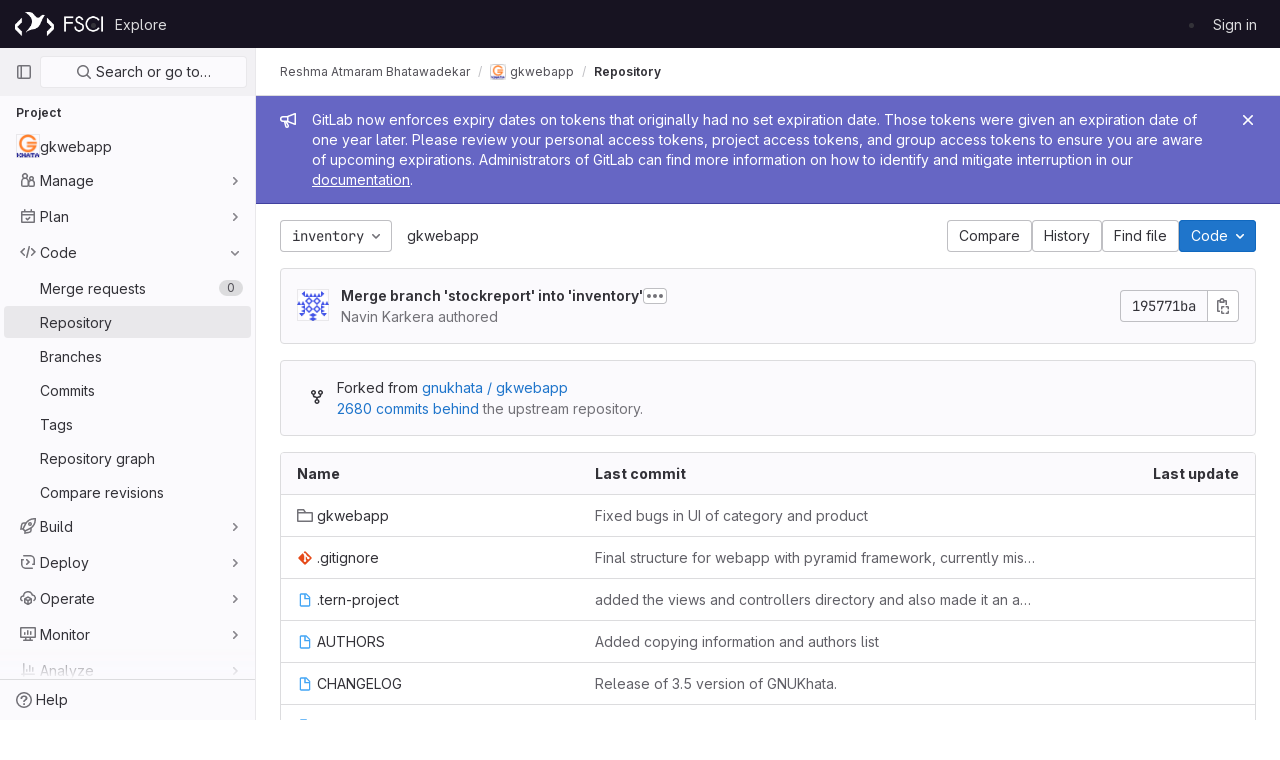

--- FILE ---
content_type: text/javascript; charset=utf-8
request_url: https://git.fosscommunity.in/assets/webpack/commons-pages.projects.blob.show-pages.projects.branches.new-pages.projects.commits.show-pages.proje-81161c0b.17ffab68.chunk.js
body_size: 14246
content:
(this.webpackJsonp=this.webpackJsonp||[]).push([[21,55],{"0a87":function(t,e,n){"use strict";n.d(e,"e",(function(){return r})),n.d(e,"h",(function(){return s})),n.d(e,"f",(function(){return c})),n.d(e,"a",(function(){return a})),n.d(e,"b",(function(){return l})),n.d(e,"j",(function(){return u})),n.d(e,"k",(function(){return f})),n.d(e,"c",(function(){return d})),n.d(e,"g",(function(){return h})),n.d(e,"l",(function(){return p})),n.d(e,"i",(function(){return g})),n.d(e,"d",(function(){return m}));var o=n("GuZl"),i=n("goqL");const r="REF_TYPE_BRANCHES",s="REF_TYPE_TAGS",c="REF_TYPE_COMMITS",a=Object.freeze([r,s,c]),l="heads",u="tags",f="tag",d="branch",h="ref_type",p="x-total",g=o.g,m=Object.freeze({defaultLabelText:Object(i.a)("default"),dropdownHeader:Object(i.a)("Select Git revision"),searchPlaceholder:Object(i.a)("Search by Git revision"),noResultsWithQuery:Object(i.a)('No matching results for "%{query}"'),noResults:Object(i.a)("No matching results"),branchesErrorMessage:Object(i.a)("An error occurred while fetching branches. Retry the search."),tagsErrorMessage:Object(i.a)("An error occurred while fetching tags. Retry the search."),commitsErrorMessage:Object(i.a)("An error occurred while fetching commits. Retry the search."),branches:Object(i.a)("Branches"),tags:Object(i.a)("Tags"),commits:Object(i.a)("Commits"),noRefSelected:Object(i.a)("No ref selected"),totalCountLabel:Object(i.g)("TotalRefCountIndicator|1000+"),protectedLabelText:Object(i.a)("protected")})},"25Ux":function(t,e,n){"use strict";n.d(e,"a",(function(){return a})),n.d(e,"b",(function(){return l})),n.d(e,"c",(function(){return u})),n.d(e,"d",(function(){return f})),n.d(e,"e",(function(){return s})),n.d(e,"f",(function(){return m})),n.d(e,"g",(function(){return c})),n.d(e,"h",(function(){return r})),n.d(e,"i",(function(){return o})),n.d(e,"j",(function(){return i})),n.d(e,"k",(function(){return d})),n.d(e,"l",(function(){return p})),n.d(e,"m",(function(){return g})),n.d(e,"n",(function(){return h}));const o="main",i="shown",r="hidden",s="beforeClose",c="focusContent",a="ArrowDown",l="ArrowUp",u="End",f="Enter",d="Home",h="Space",p="absolute",g="fixed",m="gl-new-dropdown-contents"},"9oK7":function(t,e,n){"use strict";n.d(e,"a",(function(){return u}));const{performance:o}=window,i="function"==typeof(null==o?void 0:o.now)&&Date.now()>document.createEvent("Event").timeStamp?()=>o.now():()=>Date.now(),r=new Map;let s=!1,c=null;const a=t=>{r.forEach((e,n)=>{let{bindTimeStamp:o,callback:i}=e;const r=c||t;if(!(n.contains(r.target)||t.timeStamp<=o))try{i(t)}catch(t){0}}),c=null},l=t=>{c=t},u={bind:(t,e)=>{let{value:n,arg:o="click"}=e;if("function"!=typeof n)throw new Error(`[GlOutsideDirective] Value must be a function; got ${typeof n}!`);if("click"!==o)throw new Error(`[GlOutsideDirective] Cannot bind ${o} events; only click events are currently supported!`);r.has(t)||(s||s||(document.addEventListener("mousedown",l),document.addEventListener("click",a,{capture:!0}),s=!0,c=null),r.set(t,{bindTimeStamp:i(),callback:n}))},unbind:t=>{r.delete(t),0===r.size&&s&&(document.removeEventListener("mousedown",l),document.removeEventListener("click",a),s=!1)}}},IR30:function(t,e,n){"use strict";var o=n("JY/v"),i=n("GYmr").every;o({target:"AsyncIterator",proto:!0,real:!0},{every:function(t){return i(this,t)}})},KFV5:function(t,e,n){var o=n("ko/7"),i=n("uiBg");t.exports=function(t,e,n){return void 0===n&&(n=e,e=void 0),void 0!==n&&(n=(n=i(n))==n?n:0),void 0!==e&&(e=(e=i(e))==e?e:0),o(i(t),e,n)}},SiZK:function(t,e,n){"use strict";n.d(e,"a",(function(){return G})),n.d(e,"b",(function(){return N}));var o=n("zbnp"),i=n("zGJP");function r(t){var e;return(null==(e=t.ownerDocument)?void 0:e.defaultView)||window}function s(t){return r(t).getComputedStyle(t)}function c(t){return t instanceof r(t).Node}function a(t){return c(t)?(t.nodeName||"").toLowerCase():"#document"}function l(t){return t instanceof r(t).HTMLElement}function u(t){return t instanceof r(t).Element}function f(t){return"undefined"!=typeof ShadowRoot&&(t instanceof r(t).ShadowRoot||t instanceof ShadowRoot)}function d(t){const{overflow:e,overflowX:n,overflowY:o,display:i}=s(t);return/auto|scroll|overlay|hidden|clip/.test(e+o+n)&&!["inline","contents"].includes(i)}function h(t){return["table","td","th"].includes(a(t))}function p(t){const e=g(),n=s(t);return"none"!==n.transform||"none"!==n.perspective||!!n.containerType&&"normal"!==n.containerType||!e&&!!n.backdropFilter&&"none"!==n.backdropFilter||!e&&!!n.filter&&"none"!==n.filter||["transform","perspective","filter"].some(t=>(n.willChange||"").includes(t))||["paint","layout","strict","content"].some(t=>(n.contain||"").includes(t))}function g(){return!("undefined"==typeof CSS||!CSS.supports)&&CSS.supports("-webkit-backdrop-filter","none")}function m(t){return["html","body","#document"].includes(a(t))}const b=Math.min,v=Math.max,y=Math.round,w=Math.floor,x=t=>({x:t,y:t});function O(t){const e=s(t);let n=parseFloat(e.width)||0,o=parseFloat(e.height)||0;const i=l(t),r=i?t.offsetWidth:n,c=i?t.offsetHeight:o,a=y(n)!==r||y(o)!==c;return a&&(n=r,o=c),{width:n,height:o,$:a}}function _(t){return u(t)?t:t.contextElement}function j(t){const e=_(t);if(!l(e))return x(1);const n=e.getBoundingClientRect(),{width:o,height:i,$:r}=O(e);let s=(r?y(n.width):n.width)/o,c=(r?y(n.height):n.height)/i;return s&&Number.isFinite(s)||(s=1),c&&Number.isFinite(c)||(c=1),{x:s,y:c}}const E=x(0);function C(t,e,n){var o,i;if(void 0===e&&(e=!0),!g())return E;const s=t?r(t):window;return!n||e&&n!==s?E:{x:(null==(o=s.visualViewport)?void 0:o.offsetLeft)||0,y:(null==(i=s.visualViewport)?void 0:i.offsetTop)||0}}function S(t,e,n,i){void 0===e&&(e=!1),void 0===n&&(n=!1);const s=t.getBoundingClientRect(),c=_(t);let a=x(1);e&&(i?u(i)&&(a=j(i)):a=j(t));const l=C(c,n,i);let f=(s.left+l.x)/a.x,d=(s.top+l.y)/a.y,h=s.width/a.x,p=s.height/a.y;if(c){const t=r(c),e=i&&u(i)?r(i):i;let n=t.frameElement;for(;n&&i&&e!==t;){const t=j(n),e=n.getBoundingClientRect(),o=getComputedStyle(n),i=e.left+(n.clientLeft+parseFloat(o.paddingLeft))*t.x,s=e.top+(n.clientTop+parseFloat(o.paddingTop))*t.y;f*=t.x,d*=t.y,h*=t.x,p*=t.y,f+=i,d+=s,n=r(n).frameElement}}return Object(o.r)({width:h,height:p,x:f,y:d})}function k(t){return((c(t)?t.ownerDocument:t.document)||window.document).documentElement}function A(t){return u(t)?{scrollLeft:t.scrollLeft,scrollTop:t.scrollTop}:{scrollLeft:t.pageXOffset,scrollTop:t.pageYOffset}}function T(t){return S(k(t)).left+A(t).scrollLeft}function R(t){if("html"===a(t))return t;const e=t.assignedSlot||t.parentNode||f(t)&&t.host||k(t);return f(e)?e.host:e}function L(t,e){var n;void 0===e&&(e=[]);const o=function t(e){const n=R(e);return m(n)?e.ownerDocument?e.ownerDocument.body:e.body:l(n)&&d(n)?n:t(n)}(t),i=o===(null==(n=t.ownerDocument)?void 0:n.body),s=r(o);return i?e.concat(s,s.visualViewport||[],d(o)?o:[]):e.concat(o,L(o))}function $(t,e,n){let i;if("viewport"===e)i=function(t,e){const n=r(t),o=k(t),i=n.visualViewport;let s=o.clientWidth,c=o.clientHeight,a=0,l=0;if(i){s=i.width,c=i.height;const t=g();(!t||t&&"fixed"===e)&&(a=i.offsetLeft,l=i.offsetTop)}return{width:s,height:c,x:a,y:l}}(t,n);else if("document"===e)i=function(t){const e=k(t),n=A(t),o=t.ownerDocument.body,i=v(e.scrollWidth,e.clientWidth,o.scrollWidth,o.clientWidth),r=v(e.scrollHeight,e.clientHeight,o.scrollHeight,o.clientHeight);let c=-n.scrollLeft+T(t);const a=-n.scrollTop;return"rtl"===s(o).direction&&(c+=v(e.clientWidth,o.clientWidth)-i),{width:i,height:r,x:c,y:a}}(k(t));else if(u(e))i=function(t,e){const n=S(t,!0,"fixed"===e),o=n.top+t.clientTop,i=n.left+t.clientLeft,r=l(t)?j(t):x(1);return{width:t.clientWidth*r.x,height:t.clientHeight*r.y,x:i*r.x,y:o*r.y}}(e,n);else{const n=C(t);i={...e,x:e.x-n.x,y:e.y-n.y}}return Object(o.r)(i)}function D(t,e){const n=R(t);return!(n===e||!u(n)||m(n))&&("fixed"===s(n).position||D(n,e))}function M(t,e){return l(t)&&"fixed"!==s(t).position?e?e(t):t.offsetParent:null}function P(t,e){const n=r(t);if(!l(t))return n;let o=M(t,e);for(;o&&h(o)&&"static"===s(o).position;)o=M(o,e);return o&&("html"===a(o)||"body"===a(o)&&"static"===s(o).position&&!p(o))?n:o||function(t){let e=R(t);for(;l(e)&&!m(e);){if(p(e))return e;e=R(e)}return null}(t)||n}function F(t,e,n){const o=l(e),i=k(e),r="fixed"===n,s=S(t,!0,r,e);let c={scrollLeft:0,scrollTop:0};const u=x(0);if(o||!o&&!r)if(("body"!==a(e)||d(i))&&(c=A(e)),l(e)){const t=S(e,!0,r,e);u.x=t.x+e.clientLeft,u.y=t.y+e.clientTop}else i&&(u.x=T(i));return{x:s.left+c.scrollLeft-u.x,y:s.top+c.scrollTop-u.y,width:s.width,height:s.height}}const B={getClippingRect:function(t){let{element:e,boundary:n,rootBoundary:o,strategy:i}=t;const r=[..."clippingAncestors"===n?function(t,e){const n=e.get(t);if(n)return n;let o=L(t).filter(t=>u(t)&&"body"!==a(t)),i=null;const r="fixed"===s(t).position;let c=r?R(t):t;for(;u(c)&&!m(c);){const e=s(c),n=p(c);n||"fixed"!==e.position||(i=null);(r?!n&&!i:!n&&"static"===e.position&&!!i&&["absolute","fixed"].includes(i.position)||d(c)&&!n&&D(t,c))?o=o.filter(t=>t!==c):i=e,c=R(c)}return e.set(t,o),o}(e,this._c):[].concat(n),o],c=r[0],l=r.reduce((t,n)=>{const o=$(e,n,i);return t.top=v(o.top,t.top),t.right=b(o.right,t.right),t.bottom=b(o.bottom,t.bottom),t.left=v(o.left,t.left),t},$(e,c,i));return{width:l.right-l.left,height:l.bottom-l.top,x:l.left,y:l.top}},convertOffsetParentRelativeRectToViewportRelativeRect:function(t){let{rect:e,offsetParent:n,strategy:o}=t;const i=l(n),r=k(n);if(n===r)return e;let s={scrollLeft:0,scrollTop:0},c=x(1);const u=x(0);if((i||!i&&"fixed"!==o)&&(("body"!==a(n)||d(r))&&(s=A(n)),l(n))){const t=S(n);c=j(n),u.x=t.x+n.clientLeft,u.y=t.y+n.clientTop}return{width:e.width*c.x,height:e.height*c.y,x:e.x*c.x-s.scrollLeft*c.x+u.x,y:e.y*c.y-s.scrollTop*c.y+u.y}},isElement:u,getDimensions:function(t){return O(t)},getOffsetParent:P,getDocumentElement:k,getScale:j,async getElementRects(t){let{reference:e,floating:n,strategy:o}=t;const i=this.getOffsetParent||P,r=this.getDimensions;return{reference:F(e,await i(n),o),floating:{x:0,y:0,...await r(n)}}},getClientRects:t=>Array.from(t.getClientRects()),isRTL:t=>"rtl"===s(t).direction};function G(t,e,n,o){void 0===o&&(o={});const{ancestorScroll:i=!0,ancestorResize:r=!0,elementResize:s="function"==typeof ResizeObserver,layoutShift:c="function"==typeof IntersectionObserver,animationFrame:a=!1}=o,l=_(t),u=i||r?[...l?L(l):[],...L(e)]:[];u.forEach(t=>{i&&t.addEventListener("scroll",n,{passive:!0}),r&&t.addEventListener("resize",n)});const f=l&&c?function(t,e){let n,o=null;const i=k(t);function r(){clearTimeout(n),o&&o.disconnect(),o=null}return function s(c,a){void 0===c&&(c=!1),void 0===a&&(a=1),r();const{left:l,top:u,width:f,height:d}=t.getBoundingClientRect();if(c||e(),!f||!d)return;const h={rootMargin:-w(u)+"px "+-w(i.clientWidth-(l+f))+"px "+-w(i.clientHeight-(u+d))+"px "+-w(l)+"px",threshold:v(0,b(1,a))||1};let p=!0;function g(t){const e=t[0].intersectionRatio;if(e!==a){if(!p)return s();e?s(!1,e):n=setTimeout(()=>{s(!1,1e-7)},100)}p=!1}try{o=new IntersectionObserver(g,{...h,root:i.ownerDocument})}catch(t){o=new IntersectionObserver(g,h)}o.observe(t)}(!0),r}(l,n):null;let d,h=-1,p=null;s&&(p=new ResizeObserver(t=>{let[o]=t;o&&o.target===l&&p&&(p.unobserve(e),cancelAnimationFrame(h),h=requestAnimationFrame(()=>{p&&p.observe(e)})),n()}),l&&!a&&p.observe(l),p.observe(e));let g=a?S(t):null;return a&&function e(){const o=S(t);!g||o.x===g.x&&o.y===g.y&&o.width===g.width&&o.height===g.height||n();g=o,d=requestAnimationFrame(e)}(),n(),()=>{u.forEach(t=>{i&&t.removeEventListener("scroll",n),r&&t.removeEventListener("resize",n)}),f&&f(),p&&p.disconnect(),p=null,a&&cancelAnimationFrame(d)}}const N=(t,e,n)=>{const o=new Map,r={platform:B,...n},s={...r.platform,_c:o};return Object(i.b)(t,e,{...r,platform:s})}},Sjum:function(t,e,n){"use strict";n.d(e,"a",(function(){return g}));var o=n("IH28"),i=n.n(o),r=n("zGJP"),s=n("SiZK"),c=n("prbB"),a=n("25Ux"),l=n("7Wvs"),u=n("D6Ck"),f=n("VhkQ"),d=n("9oK7");var h=n("MyoL"),p=n.n(h);const g="gl-new-dropdown";const m={name:"BaseDropdown",BASE_DROPDOWN_CLASS:g,components:{GlButton:u.a,GlIcon:f.a},directives:{Outside:d.a},props:{toggleText:{type:String,required:!1,default:""},textSrOnly:{type:Boolean,required:!1,default:!1},block:{type:Boolean,required:!1,default:!1},category:{type:String,required:!1,default:c.n.primary,validator:t=>Object.keys(c.n).includes(t)},variant:{type:String,required:!1,default:c.x.default,validator:t=>Object.keys(c.x).includes(t)},size:{type:String,required:!1,default:"medium",validator:t=>Object.keys(c.o).includes(t)},icon:{type:String,required:!1,default:""},disabled:{type:Boolean,required:!1,default:!1},loading:{type:Boolean,required:!1,default:!1},toggleClass:{type:[String,Array,Object],required:!1,default:null},noCaret:{type:Boolean,required:!1,default:!1},placement:{type:String,required:!1,default:"bottom-start",validator:t=>(["left","center","right"].includes(t)&&Object(l.j)(`GlDisclosureDropdown/GlCollapsibleListbox: "${t}" placement is deprecated.\n            Use ${c.w[t]} instead.`),Object.keys(c.w).includes(t))},ariaHaspopup:{type:[String,Boolean],required:!1,default:!1,validator:t=>["menu","listbox","tree","grid","dialog",!0,!1].includes(t)},toggleId:{type:String,required:!0},ariaLabelledby:{type:String,required:!1,default:null},offset:{type:[Number,Object],required:!1,default:()=>({mainAxis:4})},fluidWidth:{type:Boolean,required:!1,default:!1},positioningStrategy:{type:String,required:!1,default:a.l,validator:t=>[a.l,a.m].includes(t)}},data:()=>({openedYet:!1,visible:!1,baseDropdownId:i()("base-dropdown-")}),computed:{hasNoVisibleToggleText(){var t;return!(null!==(t=this.toggleText)&&void 0!==t&&t.length)||this.textSrOnly},isIconOnly(){return Boolean(this.icon&&this.hasNoVisibleToggleText)},isCaretOnly(){return!this.noCaret&&!this.icon&&this.hasNoVisibleToggleText},ariaAttributes(){return{"aria-haspopup":this.ariaHaspopup,"aria-expanded":String(this.visible),"aria-controls":this.baseDropdownId,"aria-labelledby":this.toggleLabelledBy}},toggleButtonClasses(){return[this.toggleClass,{"gl-new-dropdown-toggle":!0,"gl-new-dropdown-icon-only btn-icon":this.isIconOnly,"gl-new-dropdown-toggle-no-caret":this.noCaret,"gl-new-dropdown-caret-only":this.isCaretOnly}]},toggleButtonTextClasses(){return this.block?"gl-w-full":""},toggleLabelledBy(){return this.ariaLabelledby?`${this.ariaLabelledby} ${this.toggleId}`:this.toggleId},isDefaultToggle(){return!this.$scopedSlots.toggle},toggleOptions(){return this.isDefaultToggle?{is:u.a,icon:this.icon,block:this.block,buttonTextClasses:this.toggleButtonTextClasses,category:this.category,variant:this.variant,size:this.size,disabled:this.disabled,loading:this.loading,class:this.toggleButtonClasses,...this.ariaAttributes,listeners:{keydown:t=>this.onKeydown(t),click:t=>this.toggle(t)}}:{is:"div",class:"gl-new-dropdown-custom-toggle",listeners:{keydown:t=>this.onKeydown(t),click:t=>this.toggle(t)}}},toggleListeners(){return this.toggleOptions.listeners},toggleAttributes(){const{listeners:t,is:e,...n}=this.toggleOptions;return n},toggleComponent(){return this.toggleOptions.is},toggleElement(){var t;return this.$refs.toggle.$el||(null===(t=this.$refs.toggle)||void 0===t?void 0:t.firstElementChild)},panelClasses(){return{"gl-display-block!":this.visible,"gl-w-31!":!this.fluidWidth,"gl-fixed":this.openedYet&&this.isFixed,"gl-absolute":this.openedYet&&!this.isFixed}},isFixed(){return this.positioningStrategy===a.m},floatingUIConfig(){const t=c.w[this.placement],[,e]=t.split("-");return{placement:t,strategy:this.positioningStrategy,middleware:[Object(r.d)(this.offset),Object(r.a)(()=>{const t=Object(l.e)(this.$el.closest(a.i));return{alignment:e,boundary:t||"clippingAncestors",allowedPlacements:c.v[this.placement]}}),Object(r.e)(),Object(r.f)({apply:t=>{var e;let{availableHeight:n,elements:o}=t;const i=o.floating.querySelector("."+a.f);if(!i)return;const r=n-(null!==(e=this.nonScrollableContentHeight)&&void 0!==e?e:0)-4;Object.assign(i.style,{maxHeight:Math.max(r,0)+"px"})}})]}}},watch:{ariaAttributes:{deep:!0,handler(t){this.$scopedSlots.toggle&&Object.keys(t).forEach(e=>{this.toggleElement.setAttribute(e,t[e])})}}},mounted(){this.checkToggleFocusable()},beforeDestroy(){this.stopFloating()},methods:{checkToggleFocusable(){Object(l.h)(this.toggleElement)||Object(l.i)(this.toggleElement)||Object(l.j)("GlDisclosureDropdown/GlCollapsibleListbox: Toggle is missing a 'tabindex' and cannot be focused.\n          Use 'a' or 'button' element instead or make sure to add 'role=\"button\"' along with 'tabindex' otherwise.",this.$el)},async startFloating(){this.calculateNonScrollableAreaHeight(),this.observer=new MutationObserver(this.calculateNonScrollableAreaHeight),this.observer.observe(this.$refs.content,{attributes:!1,childList:!0,subtree:!0}),this.stopAutoUpdate=Object(s.a)(this.toggleElement,this.$refs.content,async()=>{const{x:t,y:e}=await Object(s.b)(this.toggleElement,this.$refs.content,this.floatingUIConfig);this.$refs.content&&Object.assign(this.$refs.content.style,{left:t+"px",top:e+"px"})})},stopFloating(){var t,e;null===(t=this.observer)||void 0===t||t.disconnect(),null===(e=this.stopAutoUpdate)||void 0===e||e.call(this)},async toggle(t){if(t&&this.visible){let e=!1;if(this.$emit(a.e,{originalEvent:t,preventDefault(){e=!0}}),e)return!1}return this.visible=!this.visible,this.visible?(await this.$nextTick(),this.openedYet=!0,this.startFloating(),this.$emit(a.j)):(this.stopFloating(),this.$emit(a.h)),!0},open(){this.visible||this.toggle()},close(t){this.visible&&this.toggle(t)},async closeAndFocus(t){if(!this.visible)return;const e=this.$el.contains(document.activeElement),n=await this.toggle(t);e&&n&&this.focusToggle()},focusToggle(){this.toggleElement.focus()},onKeydown(t){const{code:e,target:{tagName:n}}=t;let o=!0,i=!0;"BUTTON"===n?(o=!1,i=!1):"A"===n&&(o=!1),(e===a.d&&o||e===a.n&&i)&&this.toggle(t),e===a.a&&this.$emit(a.g,t)},calculateNonScrollableAreaHeight(){var t;const e=null===(t=this.$refs.content)||void 0===t?void 0:t.querySelector("."+a.f);if(!e)return;const n=this.$refs.content.getBoundingClientRect(),o=e.getBoundingClientRect();this.nonScrollableContentHeight=n.height-o.height}}};const b=p()({render:function(){var t=this,e=t.$createElement,n=t._self._c||e;return n("div",{directives:[{name:"outside",rawName:"v-outside",value:t.close,expression:"close"}],class:[t.$options.BASE_DROPDOWN_CLASS,{"gl-display-block!":t.block}]},[n(t.toggleComponent,t._g(t._b({ref:"toggle",tag:"component",attrs:{id:t.toggleId,"data-testid":"base-dropdown-toggle"},on:{keydown:function(e){return!e.type.indexOf("key")&&t._k(e.keyCode,"esc",27,e.key,["Esc","Escape"])?null:(e.stopPropagation(),e.preventDefault(),t.close.apply(null,arguments))}}},"component",t.toggleAttributes,!1),t.toggleListeners),[t._t("toggle",(function(){return[n("span",{staticClass:"gl-new-dropdown-button-text",class:{"gl-sr-only":t.textSrOnly}},[t._v("\n        "+t._s(t.toggleText)+"\n      ")]),t._v(" "),t.noCaret?t._e():n("gl-icon",{staticClass:"gl-button-icon gl-new-dropdown-chevron",attrs:{name:"chevron-down"}})]}))],2),t._v(" "),n("div",{ref:"content",staticClass:"gl-new-dropdown-panel",class:t.panelClasses,attrs:{id:t.baseDropdownId,"data-testid":"base-dropdown-menu"},on:{keydown:function(e){return!e.type.indexOf("key")&&t._k(e.keyCode,"esc",27,e.key,["Esc","Escape"])?null:(e.stopPropagation(),e.preventDefault(),t.closeAndFocus.apply(null,arguments))}}},[n("div",{staticClass:"gl-new-dropdown-inner"},[t._t("default")],2)])],1)},staticRenderFns:[]},void 0,m,void 0,!1,void 0,!1,void 0,void 0,void 0);e.b=b},dtq0:function(t,e,n){"use strict";(function(t){n.d(e,"a",(function(){return j})),n.d(e,"c",(function(){return _})),n.d(e,"d",(function(){return O})),n.d(e,"e",(function(){return x})),n.d(e,"f",(function(){return w}));var o=("undefined"!=typeof window?window:void 0!==t?t:{}).__VUE_DEVTOOLS_GLOBAL_HOOK__;function i(t,e){if(void 0===e&&(e=[]),null===t||"object"!=typeof t)return t;var n,o=(n=function(e){return e.original===t},e.filter(n)[0]);if(o)return o.copy;var r=Array.isArray(t)?[]:{};return e.push({original:t,copy:r}),Object.keys(t).forEach((function(n){r[n]=i(t[n],e)})),r}function r(t,e){Object.keys(t).forEach((function(n){return e(t[n],n)}))}function s(t){return null!==t&&"object"==typeof t}var c=function(t,e){this.runtime=e,this._children=Object.create(null),this._rawModule=t;var n=t.state;this.state=("function"==typeof n?n():n)||{}},a={namespaced:{configurable:!0}};a.namespaced.get=function(){return!!this._rawModule.namespaced},c.prototype.addChild=function(t,e){this._children[t]=e},c.prototype.removeChild=function(t){delete this._children[t]},c.prototype.getChild=function(t){return this._children[t]},c.prototype.hasChild=function(t){return t in this._children},c.prototype.update=function(t){this._rawModule.namespaced=t.namespaced,t.actions&&(this._rawModule.actions=t.actions),t.mutations&&(this._rawModule.mutations=t.mutations),t.getters&&(this._rawModule.getters=t.getters)},c.prototype.forEachChild=function(t){r(this._children,t)},c.prototype.forEachGetter=function(t){this._rawModule.getters&&r(this._rawModule.getters,t)},c.prototype.forEachAction=function(t){this._rawModule.actions&&r(this._rawModule.actions,t)},c.prototype.forEachMutation=function(t){this._rawModule.mutations&&r(this._rawModule.mutations,t)},Object.defineProperties(c.prototype,a);var l=function(t){this.register([],t,!1)};l.prototype.get=function(t){return t.reduce((function(t,e){return t.getChild(e)}),this.root)},l.prototype.getNamespace=function(t){var e=this.root;return t.reduce((function(t,n){return t+((e=e.getChild(n)).namespaced?n+"/":"")}),"")},l.prototype.update=function(t){!function t(e,n,o){0;if(n.update(o),o.modules)for(var i in o.modules){if(!n.getChild(i))return void 0;t(e.concat(i),n.getChild(i),o.modules[i])}}([],this.root,t)},l.prototype.register=function(t,e,n){var o=this;void 0===n&&(n=!0);var i=new c(e,n);0===t.length?this.root=i:this.get(t.slice(0,-1)).addChild(t[t.length-1],i);e.modules&&r(e.modules,(function(e,i){o.register(t.concat(i),e,n)}))},l.prototype.unregister=function(t){var e=this.get(t.slice(0,-1)),n=t[t.length-1],o=e.getChild(n);o&&o.runtime&&e.removeChild(n)},l.prototype.isRegistered=function(t){var e=this.get(t.slice(0,-1)),n=t[t.length-1];return!!e&&e.hasChild(n)};var u;var f=function(t){var e=this;void 0===t&&(t={}),!u&&"undefined"!=typeof window&&window.Vue&&y(window.Vue);var n=t.plugins;void 0===n&&(n=[]);var i=t.strict;void 0===i&&(i=!1),this._committing=!1,this._actions=Object.create(null),this._actionSubscribers=[],this._mutations=Object.create(null),this._wrappedGetters=Object.create(null),this._modules=new l(t),this._modulesNamespaceMap=Object.create(null),this._subscribers=[],this._watcherVM=new u,this._makeLocalGettersCache=Object.create(null);var r=this,s=this.dispatch,c=this.commit;this.dispatch=function(t,e){return s.call(r,t,e)},this.commit=function(t,e,n){return c.call(r,t,e,n)},this.strict=i;var a=this._modules.root.state;m(this,a,[],this._modules.root),g(this,a),n.forEach((function(t){return t(e)})),(void 0!==t.devtools?t.devtools:u.config.devtools)&&function(t){o&&(t._devtoolHook=o,o.emit("vuex:init",t),o.on("vuex:travel-to-state",(function(e){t.replaceState(e)})),t.subscribe((function(t,e){o.emit("vuex:mutation",t,e)}),{prepend:!0}),t.subscribeAction((function(t,e){o.emit("vuex:action",t,e)}),{prepend:!0}))}(this)},d={state:{configurable:!0}};function h(t,e,n){return e.indexOf(t)<0&&(n&&n.prepend?e.unshift(t):e.push(t)),function(){var n=e.indexOf(t);n>-1&&e.splice(n,1)}}function p(t,e){t._actions=Object.create(null),t._mutations=Object.create(null),t._wrappedGetters=Object.create(null),t._modulesNamespaceMap=Object.create(null);var n=t.state;m(t,n,[],t._modules.root,!0),g(t,n,e)}function g(t,e,n){var o=t._vm;t.getters={},t._makeLocalGettersCache=Object.create(null);var i=t._wrappedGetters,s={};r(i,(function(e,n){s[n]=function(t,e){return function(){return t(e)}}(e,t),Object.defineProperty(t.getters,n,{get:function(){return t._vm[n]},enumerable:!0})}));var c=u.config.silent;u.config.silent=!0,t._vm=new u({data:{$$state:e},computed:s}),u.config.silent=c,t.strict&&function(t){t._vm.$watch((function(){return this._data.$$state}),(function(){0}),{deep:!0,sync:!0})}(t),o&&(n&&t._withCommit((function(){o._data.$$state=null})),u.nextTick((function(){return o.$destroy()})))}function m(t,e,n,o,i){var r=!n.length,s=t._modules.getNamespace(n);if(o.namespaced&&(t._modulesNamespaceMap[s],t._modulesNamespaceMap[s]=o),!r&&!i){var c=b(e,n.slice(0,-1)),a=n[n.length-1];t._withCommit((function(){u.set(c,a,o.state)}))}var l=o.context=function(t,e,n){var o=""===e,i={dispatch:o?t.dispatch:function(n,o,i){var r=v(n,o,i),s=r.payload,c=r.options,a=r.type;return c&&c.root||(a=e+a),t.dispatch(a,s)},commit:o?t.commit:function(n,o,i){var r=v(n,o,i),s=r.payload,c=r.options,a=r.type;c&&c.root||(a=e+a),t.commit(a,s,c)}};return Object.defineProperties(i,{getters:{get:o?function(){return t.getters}:function(){return function(t,e){if(!t._makeLocalGettersCache[e]){var n={},o=e.length;Object.keys(t.getters).forEach((function(i){if(i.slice(0,o)===e){var r=i.slice(o);Object.defineProperty(n,r,{get:function(){return t.getters[i]},enumerable:!0})}})),t._makeLocalGettersCache[e]=n}return t._makeLocalGettersCache[e]}(t,e)}},state:{get:function(){return b(t.state,n)}}}),i}(t,s,n);o.forEachMutation((function(e,n){!function(t,e,n,o){(t._mutations[e]||(t._mutations[e]=[])).push((function(e){n.call(t,o.state,e)}))}(t,s+n,e,l)})),o.forEachAction((function(e,n){var o=e.root?n:s+n,i=e.handler||e;!function(t,e,n,o){(t._actions[e]||(t._actions[e]=[])).push((function(e){var i,r=n.call(t,{dispatch:o.dispatch,commit:o.commit,getters:o.getters,state:o.state,rootGetters:t.getters,rootState:t.state},e);return(i=r)&&"function"==typeof i.then||(r=Promise.resolve(r)),t._devtoolHook?r.catch((function(e){throw t._devtoolHook.emit("vuex:error",e),e})):r}))}(t,o,i,l)})),o.forEachGetter((function(e,n){!function(t,e,n,o){if(t._wrappedGetters[e])return void 0;t._wrappedGetters[e]=function(t){return n(o.state,o.getters,t.state,t.getters)}}(t,s+n,e,l)})),o.forEachChild((function(o,r){m(t,e,n.concat(r),o,i)}))}function b(t,e){return e.reduce((function(t,e){return t[e]}),t)}function v(t,e,n){return s(t)&&t.type&&(n=e,e=t,t=t.type),{type:t,payload:e,options:n}}function y(t){u&&t===u||
/*!
 * vuex v3.6.2
 * (c) 2021 Evan You
 * @license MIT
 */
function(t){if(Number(t.version.split(".")[0])>=2)t.mixin({beforeCreate:n});else{var e=t.prototype._init;t.prototype._init=function(t){void 0===t&&(t={}),t.init=t.init?[n].concat(t.init):n,e.call(this,t)}}function n(){var t=this.$options;t.store?this.$store="function"==typeof t.store?t.store():t.store:t.parent&&t.parent.$store&&(this.$store=t.parent.$store)}}(u=t)}d.state.get=function(){return this._vm._data.$$state},d.state.set=function(t){0},f.prototype.commit=function(t,e,n){var o=this,i=v(t,e,n),r=i.type,s=i.payload,c=(i.options,{type:r,payload:s}),a=this._mutations[r];a&&(this._withCommit((function(){a.forEach((function(t){t(s)}))})),this._subscribers.slice().forEach((function(t){return t(c,o.state)})))},f.prototype.dispatch=function(t,e){var n=this,o=v(t,e),i=o.type,r=o.payload,s={type:i,payload:r},c=this._actions[i];if(c){try{this._actionSubscribers.slice().filter((function(t){return t.before})).forEach((function(t){return t.before(s,n.state)}))}catch(t){0}var a=c.length>1?Promise.all(c.map((function(t){return t(r)}))):c[0](r);return new Promise((function(t,e){a.then((function(e){try{n._actionSubscribers.filter((function(t){return t.after})).forEach((function(t){return t.after(s,n.state)}))}catch(t){0}t(e)}),(function(t){try{n._actionSubscribers.filter((function(t){return t.error})).forEach((function(e){return e.error(s,n.state,t)}))}catch(t){0}e(t)}))}))}},f.prototype.subscribe=function(t,e){return h(t,this._subscribers,e)},f.prototype.subscribeAction=function(t,e){return h("function"==typeof t?{before:t}:t,this._actionSubscribers,e)},f.prototype.watch=function(t,e,n){var o=this;return this._watcherVM.$watch((function(){return t(o.state,o.getters)}),e,n)},f.prototype.replaceState=function(t){var e=this;this._withCommit((function(){e._vm._data.$$state=t}))},f.prototype.registerModule=function(t,e,n){void 0===n&&(n={}),"string"==typeof t&&(t=[t]),this._modules.register(t,e),m(this,this.state,t,this._modules.get(t),n.preserveState),g(this,this.state)},f.prototype.unregisterModule=function(t){var e=this;"string"==typeof t&&(t=[t]),this._modules.unregister(t),this._withCommit((function(){var n=b(e.state,t.slice(0,-1));u.delete(n,t[t.length-1])})),p(this)},f.prototype.hasModule=function(t){return"string"==typeof t&&(t=[t]),this._modules.isRegistered(t)},f.prototype.hotUpdate=function(t){this._modules.update(t),p(this,!0)},f.prototype._withCommit=function(t){var e=this._committing;this._committing=!0,t(),this._committing=e},Object.defineProperties(f.prototype,d);var w=C((function(t,e){var n={};return E(e).forEach((function(e){var o=e.key,i=e.val;n[o]=function(){var e=this.$store.state,n=this.$store.getters;if(t){var o=S(this.$store,"mapState",t);if(!o)return;e=o.context.state,n=o.context.getters}return"function"==typeof i?i.call(this,e,n):e[i]},n[o].vuex=!0})),n})),x=C((function(t,e){var n={};return E(e).forEach((function(e){var o=e.key,i=e.val;n[o]=function(){for(var e=[],n=arguments.length;n--;)e[n]=arguments[n];var o=this.$store.commit;if(t){var r=S(this.$store,"mapMutations",t);if(!r)return;o=r.context.commit}return"function"==typeof i?i.apply(this,[o].concat(e)):o.apply(this.$store,[i].concat(e))}})),n})),O=C((function(t,e){var n={};return E(e).forEach((function(e){var o=e.key,i=e.val;i=t+i,n[o]=function(){if(!t||S(this.$store,"mapGetters",t))return this.$store.getters[i]},n[o].vuex=!0})),n})),_=C((function(t,e){var n={};return E(e).forEach((function(e){var o=e.key,i=e.val;n[o]=function(){for(var e=[],n=arguments.length;n--;)e[n]=arguments[n];var o=this.$store.dispatch;if(t){var r=S(this.$store,"mapActions",t);if(!r)return;o=r.context.dispatch}return"function"==typeof i?i.apply(this,[o].concat(e)):o.apply(this.$store,[i].concat(e))}})),n})),j=function(t){return{mapState:w.bind(null,t),mapGetters:O.bind(null,t),mapMutations:x.bind(null,t),mapActions:_.bind(null,t)}};function E(t){return function(t){return Array.isArray(t)||s(t)}(t)?Array.isArray(t)?t.map((function(t){return{key:t,val:t}})):Object.keys(t).map((function(e){return{key:e,val:t[e]}})):[]}function C(t){return function(e,n){return"string"!=typeof e?(n=e,e=""):"/"!==e.charAt(e.length-1)&&(e+="/"),t(e,n)}}function S(t,e,n){return t._modulesNamespaceMap[n]}function k(t,e,n){var o=n?t.groupCollapsed:t.group;try{o.call(t,e)}catch(n){t.log(e)}}function A(t){try{t.groupEnd()}catch(e){t.log("—— log end ——")}}function T(){var t=new Date;return" @ "+R(t.getHours(),2)+":"+R(t.getMinutes(),2)+":"+R(t.getSeconds(),2)+"."+R(t.getMilliseconds(),3)}function R(t,e){return n="0",o=e-t.toString().length,new Array(o+1).join(n)+t;var n,o}var L={Store:f,install:y,version:"3.6.2",mapState:w,mapMutations:x,mapGetters:O,mapActions:_,createNamespacedHelpers:j,createLogger:function(t){void 0===t&&(t={});var e=t.collapsed;void 0===e&&(e=!0);var n=t.filter;void 0===n&&(n=function(t,e,n){return!0});var o=t.transformer;void 0===o&&(o=function(t){return t});var r=t.mutationTransformer;void 0===r&&(r=function(t){return t});var s=t.actionFilter;void 0===s&&(s=function(t,e){return!0});var c=t.actionTransformer;void 0===c&&(c=function(t){return t});var a=t.logMutations;void 0===a&&(a=!0);var l=t.logActions;void 0===l&&(l=!0);var u=t.logger;return void 0===u&&(u=console),function(t){var f=i(t.state);void 0!==u&&(a&&t.subscribe((function(t,s){var c=i(s);if(n(t,f,c)){var a=T(),l=r(t),d="mutation "+t.type+a;k(u,d,e),u.log("%c prev state","color: #9E9E9E; font-weight: bold",o(f)),u.log("%c mutation","color: #03A9F4; font-weight: bold",l),u.log("%c next state","color: #4CAF50; font-weight: bold",o(c)),A(u)}f=c})),l&&t.subscribeAction((function(t,n){if(s(t,n)){var o=T(),i=c(t),r="action "+t.type+o;k(u,r,e),u.log("%c action","color: #03A9F4; font-weight: bold",i),A(u)}})))}}};e.b=L}).call(this,n("jXzn"))},gCDN:function(t,e,n){"use strict";var o=n("JY/v"),i=n("u/qi"),r=n("pHeR"),s=n("6Jo5"),c=n("doDN");o({target:"Iterator",proto:!0,real:!0},{every:function(t){s(this),r(t);var e=c(this),n=0;return!i(e,(function(e,o){if(!t(e,n++))return o()}),{IS_RECORD:!0,INTERRUPTED:!0}).stopped}})},"ko/7":function(t,e){t.exports=function(t,e,n){return t==t&&(void 0!==n&&(t=t<=n?t:n),void 0!==e&&(t=t>=e?t:e)),t}},zGJP:function(t,e,n){"use strict";n.d(e,"a",(function(){return c})),n.d(e,"b",(function(){return r})),n.d(e,"c",(function(){return a})),n.d(e,"d",(function(){return l})),n.d(e,"e",(function(){return u})),n.d(e,"f",(function(){return f}));var o=n("zbnp");function i(t,e,n){let{reference:i,floating:r}=t;const s=Object(o.n)(e),c=Object(o.d)(e),a=Object(o.f)(c),l=Object(o.m)(e),u="y"===s,f=i.x+i.width/2-r.width/2,d=i.y+i.height/2-r.height/2,h=i[a]/2-r[a]/2;let p;switch(l){case"top":p={x:f,y:i.y-r.height};break;case"bottom":p={x:f,y:i.y+i.height};break;case"right":p={x:i.x+i.width,y:d};break;case"left":p={x:i.x-r.width,y:d};break;default:p={x:i.x,y:i.y}}switch(Object(o.c)(e)){case"start":p[c]-=h*(n&&u?-1:1);break;case"end":p[c]+=h*(n&&u?-1:1)}return p}const r=async(t,e,n)=>{const{placement:o="bottom",strategy:r="absolute",middleware:s=[],platform:c}=n,a=s.filter(Boolean),l=await(null==c.isRTL?void 0:c.isRTL(e));let u=await c.getElementRects({reference:t,floating:e,strategy:r}),{x:f,y:d}=i(u,o,l),h=o,p={},g=0;for(let n=0;n<a.length;n++){const{name:s,fn:m}=a[n],{x:b,y:v,data:y,reset:w}=await m({x:f,y:d,initialPlacement:o,placement:h,strategy:r,middlewareData:p,rects:u,platform:c,elements:{reference:t,floating:e}});f=null!=b?b:f,d=null!=v?v:d,p={...p,[s]:{...p[s],...y}},w&&g<=50&&(g++,"object"==typeof w&&(w.placement&&(h=w.placement),w.rects&&(u=!0===w.rects?await c.getElementRects({reference:t,floating:e,strategy:r}):w.rects),({x:f,y:d}=i(u,h,l))),n=-1)}return{x:f,y:d,placement:h,strategy:r,middlewareData:p}};async function s(t,e){var n;void 0===e&&(e={});const{x:i,y:r,platform:s,rects:c,elements:a,strategy:l}=t,{boundary:u="clippingAncestors",rootBoundary:f="viewport",elementContext:d="floating",altBoundary:h=!1,padding:p=0}=Object(o.b)(e,t),g=Object(o.l)(p),m=a[h?"floating"===d?"reference":"floating":d],b=Object(o.r)(await s.getClippingRect({element:null==(n=await(null==s.isElement?void 0:s.isElement(m)))||n?m:m.contextElement||await(null==s.getDocumentElement?void 0:s.getDocumentElement(a.floating)),boundary:u,rootBoundary:f,strategy:l})),v="floating"===d?{...c.floating,x:i,y:r}:c.reference,y=await(null==s.getOffsetParent?void 0:s.getOffsetParent(a.floating)),w=await(null==s.isElement?void 0:s.isElement(y))&&await(null==s.getScale?void 0:s.getScale(y))||{x:1,y:1},x=Object(o.r)(s.convertOffsetParentRelativeRectToViewportRelativeRect?await s.convertOffsetParentRelativeRectToViewportRelativeRect({rect:v,offsetParent:y,strategy:l}):v);return{top:(b.top-x.top+g.top)/w.y,bottom:(x.bottom-b.bottom+g.bottom)/w.y,left:(b.left-x.left+g.left)/w.x,right:(x.right-b.right+g.right)/w.x}}const c=function(t){return void 0===t&&(t={}),{name:"autoPlacement",options:t,async fn(e){var n,i,r;const{rects:c,middlewareData:a,placement:l,platform:u,elements:f}=e,{crossAxis:d=!1,alignment:h,allowedPlacements:p=o.q,autoAlignment:g=!0,...m}=Object(o.b)(t,e),b=void 0!==h||p===o.q?function(t,e,n){return(t?[...n.filter(e=>Object(o.c)(e)===t),...n.filter(e=>Object(o.c)(e)!==t)]:n.filter(t=>Object(o.m)(t)===t)).filter(n=>!t||(Object(o.c)(n)===t||!!e&&Object(o.h)(n)!==n))}(h||null,g,p):p,v=await s(e,m),y=(null==(n=a.autoPlacement)?void 0:n.index)||0,w=b[y];if(null==w)return{};const x=Object(o.e)(w,c,await(null==u.isRTL?void 0:u.isRTL(f.floating)));if(l!==w)return{reset:{placement:b[0]}};const O=[v[Object(o.m)(w)],v[x[0]],v[x[1]]],_=[...(null==(i=a.autoPlacement)?void 0:i.overflows)||[],{placement:w,overflows:O}],j=b[y+1];if(j)return{data:{index:y+1,overflows:_},reset:{placement:j}};const E=_.map(t=>{const e=Object(o.c)(t.placement);return[t.placement,e&&d?t.overflows.slice(0,2).reduce((t,e)=>t+e,0):t.overflows[0],t.overflows]}).sort((t,e)=>t[1]-e[1]),C=(null==(r=E.filter(t=>t[2].slice(0,Object(o.c)(t[0])?2:3).every(t=>t<=0))[0])?void 0:r[0])||E[0][0];return C!==l?{data:{index:y+1,overflows:_},reset:{placement:C}}:{}}}},a=function(t){return void 0===t&&(t={}),{name:"flip",options:t,async fn(e){var n,i;const{placement:r,middlewareData:c,rects:a,initialPlacement:l,platform:u,elements:f}=e,{mainAxis:d=!0,crossAxis:h=!0,fallbackPlacements:p,fallbackStrategy:g="bestFit",fallbackAxisSideDirection:m="none",flipAlignment:b=!0,...v}=Object(o.b)(t,e);if(null!=(n=c.arrow)&&n.alignmentOffset)return{};const y=Object(o.m)(r),w=Object(o.m)(l)===l,x=await(null==u.isRTL?void 0:u.isRTL(f.floating)),O=p||(w||!b?[Object(o.k)(l)]:Object(o.g)(l));p||"none"===m||O.push(...Object(o.j)(l,b,m,x));const _=[l,...O],j=await s(e,v),E=[];let C=(null==(i=c.flip)?void 0:i.overflows)||[];if(d&&E.push(j[y]),h){const t=Object(o.e)(r,a,x);E.push(j[t[0]],j[t[1]])}if(C=[...C,{placement:r,overflows:E}],!E.every(t=>t<=0)){var S,k;const t=((null==(S=c.flip)?void 0:S.index)||0)+1,e=_[t];if(e)return{data:{index:t,overflows:C},reset:{placement:e}};let n=null==(k=C.filter(t=>t.overflows[0]<=0).sort((t,e)=>t.overflows[1]-e.overflows[1])[0])?void 0:k.placement;if(!n)switch(g){case"bestFit":{var A;const t=null==(A=C.map(t=>[t.placement,t.overflows.filter(t=>t>0).reduce((t,e)=>t+e,0)]).sort((t,e)=>t[1]-e[1])[0])?void 0:A[0];t&&(n=t);break}case"initialPlacement":n=l}if(r!==n)return{reset:{placement:n}}}return{}}}};const l=function(t){return void 0===t&&(t=0),{name:"offset",options:t,async fn(e){var n,i;const{x:r,y:s,placement:c,middlewareData:a}=e,l=await async function(t,e){const{placement:n,platform:i,elements:r}=t,s=await(null==i.isRTL?void 0:i.isRTL(r.floating)),c=Object(o.m)(n),a=Object(o.c)(n),l="y"===Object(o.n)(n),u=["left","top"].includes(c)?-1:1,f=s&&l?-1:1,d=Object(o.b)(e,t);let{mainAxis:h,crossAxis:p,alignmentAxis:g}="number"==typeof d?{mainAxis:d,crossAxis:0,alignmentAxis:null}:{mainAxis:0,crossAxis:0,alignmentAxis:null,...d};return a&&"number"==typeof g&&(p="end"===a?-1*g:g),l?{x:p*f,y:h*u}:{x:h*u,y:p*f}}(e,t);return c===(null==(n=a.offset)?void 0:n.placement)&&null!=(i=a.arrow)&&i.alignmentOffset?{}:{x:r+l.x,y:s+l.y,data:{...l,placement:c}}}}},u=function(t){return void 0===t&&(t={}),{name:"shift",options:t,async fn(e){const{x:n,y:i,placement:r}=e,{mainAxis:c=!0,crossAxis:a=!1,limiter:l={fn:t=>{let{x:e,y:n}=t;return{x:e,y:n}}},...u}=Object(o.b)(t,e),f={x:n,y:i},d=await s(e,u),h=Object(o.n)(Object(o.m)(r)),p=Object(o.i)(h);let g=f[p],m=f[h];if(c){const t="y"===p?"bottom":"right",e=g+d["y"===p?"top":"left"],n=g-d[t];g=Object(o.a)(e,g,n)}if(a){const t="y"===h?"bottom":"right",e=m+d["y"===h?"top":"left"],n=m-d[t];m=Object(o.a)(e,m,n)}const b=l.fn({...e,[p]:g,[h]:m});return{...b,data:{x:b.x-n,y:b.y-i}}}}},f=function(t){return void 0===t&&(t={}),{name:"size",options:t,async fn(e){const{placement:n,rects:i,platform:r,elements:c}=e,{apply:a=(()=>{}),...l}=Object(o.b)(t,e),u=await s(e,l),f=Object(o.m)(n),d=Object(o.c)(n),h="y"===Object(o.n)(n),{width:p,height:g}=i.floating;let m,b;"top"===f||"bottom"===f?(m=f,b=d===(await(null==r.isRTL?void 0:r.isRTL(c.floating))?"start":"end")?"left":"right"):(b=f,m="end"===d?"top":"bottom");const v=g-u[m],y=p-u[b],w=!e.middlewareData.shift;let x=v,O=y;if(h){const t=p-u.left-u.right;O=d||w?Object(o.p)(y,t):t}else{const t=g-u.top-u.bottom;x=d||w?Object(o.p)(v,t):t}if(w&&!d){const t=Object(o.o)(u.left,0),e=Object(o.o)(u.right,0),n=Object(o.o)(u.top,0),i=Object(o.o)(u.bottom,0);h?O=p-2*(0!==t||0!==e?t+e:Object(o.o)(u.left,u.right)):x=g-2*(0!==n||0!==i?n+i:Object(o.o)(u.top,u.bottom))}await a({...e,availableWidth:O,availableHeight:x});const _=await r.getDimensions(c.floating);return p!==_.width||g!==_.height?{reset:{rects:!0}}:{}}}}},zbnp:function(t,e,n){"use strict";n.d(e,"a",(function(){return u})),n.d(e,"b",(function(){return f})),n.d(e,"c",(function(){return h})),n.d(e,"d",(function(){return b})),n.d(e,"e",(function(){return v})),n.d(e,"f",(function(){return g})),n.d(e,"g",(function(){return y})),n.d(e,"h",(function(){return w})),n.d(e,"i",(function(){return p})),n.d(e,"j",(function(){return x})),n.d(e,"k",(function(){return O})),n.d(e,"l",(function(){return _})),n.d(e,"m",(function(){return d})),n.d(e,"n",(function(){return m})),n.d(e,"o",(function(){return c})),n.d(e,"p",(function(){return s})),n.d(e,"q",(function(){return r})),n.d(e,"r",(function(){return j})),n.d(e,"s",(function(){return o}));const o=["top","right","bottom","left"],i=["start","end"],r=o.reduce((t,e)=>t.concat(e,e+"-"+i[0],e+"-"+i[1]),[]),s=Math.min,c=Math.max,a=(Math.round,Math.floor,{left:"right",right:"left",bottom:"top",top:"bottom"}),l={start:"end",end:"start"};function u(t,e,n){return c(t,s(e,n))}function f(t,e){return"function"==typeof t?t(e):t}function d(t){return t.split("-")[0]}function h(t){return t.split("-")[1]}function p(t){return"x"===t?"y":"x"}function g(t){return"y"===t?"height":"width"}function m(t){return["top","bottom"].includes(d(t))?"y":"x"}function b(t){return p(m(t))}function v(t,e,n){void 0===n&&(n=!1);const o=h(t),i=b(t),r=g(i);let s="x"===i?o===(n?"end":"start")?"right":"left":"start"===o?"bottom":"top";return e.reference[r]>e.floating[r]&&(s=O(s)),[s,O(s)]}function y(t){const e=O(t);return[w(t),e,w(e)]}function w(t){return t.replace(/start|end/g,t=>l[t])}function x(t,e,n,o){const i=h(t);let r=function(t,e,n){const o=["left","right"],i=["right","left"],r=["top","bottom"],s=["bottom","top"];switch(t){case"top":case"bottom":return n?e?i:o:e?o:i;case"left":case"right":return e?r:s;default:return[]}}(d(t),"start"===n,o);return i&&(r=r.map(t=>t+"-"+i),e&&(r=r.concat(r.map(w)))),r}function O(t){return t.replace(/left|right|bottom|top/g,t=>a[t])}function _(t){return"number"!=typeof t?function(t){return{top:0,right:0,bottom:0,left:0,...t}}(t):{top:t,right:t,bottom:t,left:t}}function j(t){return{...t,top:t.y,left:t.x,right:t.x+t.width,bottom:t.y+t.height}}}}]);
//# sourceMappingURL=commons-pages.projects.blob.show-pages.projects.branches.new-pages.projects.commits.show-pages.proje-81161c0b.17ffab68.chunk.js.map